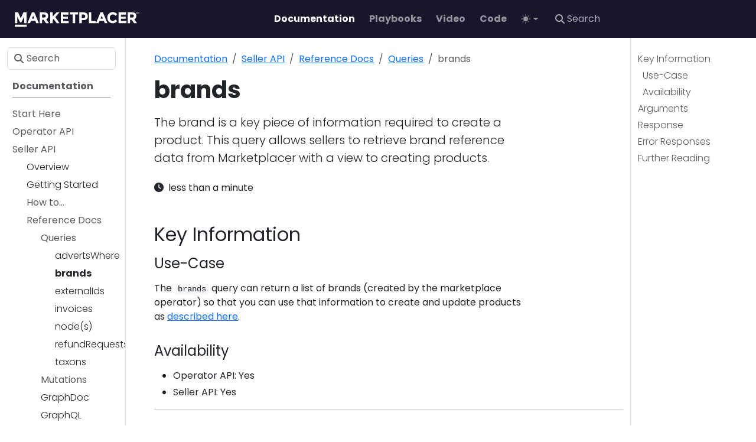

--- FILE ---
content_type: text/html
request_url: https://dev.marketplacer.com/docs/seller-api/reference/queries/brands/
body_size: 75862
content:
<!doctype html><html itemscope itemtype=http://schema.org/WebPage lang=en class=no-js><head><meta charset=utf-8><meta name=viewport content="width=device-width,initial-scale=1,shrink-to-fit=no"><meta name=robots content="index, follow"><link rel="shortcut icon" href=/favicons/favicon.ico><link rel=apple-touch-icon href=/favicons/apple-touch-icon-180x180.png sizes=180x180><link rel=icon type=image/png href=/favicons/favicon-16x16.png sizes=16x16><link rel=icon type=image/png href=/favicons/favicon-32x32.png sizes=32x32><link rel=icon type=image/png href=/favicons/android-36x36.png sizes=36x36><link rel=icon type=image/png href=/favicons/android-48x48.png sizes=48x48><link rel=icon type=image/png href=/favicons/android-72x72.png sizes=72x72><link rel=icon type=image/png href=/favicons/android-96x96.png sizes=96x96><link rel=icon type=image/png href=/favicons/android-144x144.png sizes=144x144><link rel=icon type=image/png href=/favicons/android-192x192.png sizes=192x192><title>brands | Marketplacer Developer Portal</title>
<meta name=description content="The brand is a key piece of information required to create a product. This query allows sellers to retrieve brand reference data from Marketplacer with a view to creating products.
"><meta property="og:url" content="/docs/seller-api/reference/queries/brands/"><meta property="og:site_name" content="Marketplacer Developer Portal"><meta property="og:title" content="brands"><meta property="og:description" content="The brand is a key piece of information required to create a product. This query allows sellers to retrieve brand reference data from Marketplacer with a view to creating products."><meta property="og:locale" content="en"><meta property="og:type" content="article"><meta property="article:section" content="docs"><meta property="article:published_time" content="2023-10-10T00:00:00+00:00"><meta property="article:modified_time" content="2024-10-02T10:26:26+10:00"><meta itemprop=name content="brands"><meta itemprop=description content="The brand is a key piece of information required to create a product. This query allows sellers to retrieve brand reference data from Marketplacer with a view to creating products."><meta itemprop=datePublished content="2023-10-10T00:00:00+00:00"><meta itemprop=dateModified content="2024-10-02T10:26:26+10:00"><meta itemprop=wordCount content="194"><meta name=twitter:card content="summary"><meta name=twitter:title content="brands"><meta name=twitter:description content="The brand is a key piece of information required to create a product. This query allows sellers to retrieve brand reference data from Marketplacer with a view to creating products."><link rel=preload href=/scss/main.min.609ad167fdf56a9593a973b4fc6d61c1326f9b438790e5a9d6779216141632b6.css as=style><link href=/scss/main.min.609ad167fdf56a9593a973b4fc6d61c1326f9b438790e5a9d6779216141632b6.css rel=stylesheet integrity><script src=https://code.jquery.com/jquery-3.7.1.min.js integrity="sha512-v2CJ7UaYy4JwqLDIrZUI/4hqeoQieOmAZNXBeQyjo21dadnwR+8ZaIJVT8EE2iyI61OV8e6M8PP2/4hpQINQ/g==" crossorigin=anonymous></script><script defer src=https://unpkg.com/lunr@2.3.9/lunr.min.js integrity=sha384-203J0SNzyqHby3iU6hzvzltrWi/M41wOP5Gu+BiJMz5nwKykbkUx8Kp7iti0Lpli crossorigin=anonymous></script><script async src="https://www.googletagmanager.com/gtag/js?id=G-0TDZZ6RTTQ"></script><script>var doNotTrack=!1;if(!doNotTrack){window.dataLayer=window.dataLayer||[];function gtag(){dataLayer.push(arguments)}gtag("js",new Date),gtag("config","G-0TDZZ6RTTQ")}</script></head><body class=td-page><header><nav class="td-navbar js-navbar-scroll" data-bs-theme=dark><div class="container-fluid flex-column flex-md-row"><a class=navbar-brand href=/><span class="navbar-brand__logo navbar-logo"><svg id="Layer_1" viewBox="0 0 434.9 60.2" style="enable-background:new 0 0 434.9 60.2"><defs/><style>.st0{fill:none}</style><rect x="-201.69" y="-246.86" class="st0" width="841.89" height="595.28"/><rect x="-201.69" y="-246.86" class="st0" width="841.89" height="595.28"/><rect x="-201.69" y="-246.86" class="st0" width="841.89" height="595.28"/><g><g><rect x="6.35" y="47.66" width="39.99" height="7.23" style="fill:#fff"/><polygon points="26.34,25.47 17.38,5.81 17.33,5.71 6.35,5.71 6.35,42.49 14.61,42.49 14.61,20.17 23.8,39.37 23.85,39.47 28.78,39.47 38.08,20.16 38.08,42.49 46.34,42.49 46.34,5.71 35.4,5.71" style="fill:#fff"/><path d="M64.22 27.12l4.19-9.93 4.14 9.93H64.22zM72.33 5.71h-7.89L48.98 42.49h8.8l3.3-7.87H75.7l3.25 7.75.05.11h8.8L72.38 5.82 72.33 5.71z" style="fill:#fff"/><path d="M109.7 22.17c-.94.87-2.76 1.31-5.4 1.31h-5.6V13.05h5.75c2.48.0 4.24.36 5.22 1.06.96.69 1.44 2 1.44 3.89C111.12 19.9 110.64 21.3 109.7 22.17m9.83-4.19c0-4.28-1.21-7.43-3.59-9.37-2.37-1.93-6.37-2.9-11.89-2.9H90.44v36.78h8.26V30.87h5.2l7.8 11.54.05.08h10.16l-9.04-13.12c4.42-1.76 6.66-5.59 6.66-11.39" style="fill:#fff"/><path d="M147.66 5.71l-13.13 14.67V5.71h-8.26v36.78h8.26V32.06l3.36-3.85 10.26 14.2.05.08h9.66l-.2-.29c-1.62-2.33-4.07-5.86-7.35-10.6-3.36-4.86-5.48-7.92-6.66-9.6l14.26-16.29H147.66z" style="fill:#fff"/><polygon points="170.52,27.75 186.39,27.75 186.39,20.45 170.52,20.45 170.52,13.31 188.16,13.31 188.16,5.71 162.26,5.71 162.26,42.49 188.72,42.49 188.72,34.94 170.52,34.94" style="fill:#fff"/><polygon points="192.47,13.11 202.5,13.11 202.5,42.49 210.76,42.49 210.76,13.11 220.8,13.11 220.8,5.71 192.47,5.71" style="fill:#fff"/><path d="M243.85 23.35c-.91 1.05-2.67 1.58-5.24 1.58h-5.14V13.05h4.33c2.55.0 4.45.44 5.65 1.29 1.18.85 1.77 2.31 1.77 4.33C245.23 20.73 244.77 22.3 243.85 23.35M249.9 9.01c-2.5-2.19-6.54-3.3-12-3.3h-12.7v36.78h8.26V32.33H238c5.25.0 9.22-1.06 11.8-3.17 2.58-2.11 3.89-5.48 3.89-10.02C253.69 14.62 252.42 11.2 249.9 9.01" style="fill:#fff"/><polygon points="265.75,5.71 257.5,5.71 257.5,42.49 280.86,42.49 280.86,34.88 265.75,34.88" style="fill:#fff"/><path d="M296.82 27.12l4.19-9.93 4.14 9.93H296.82zM304.93 5.71h-7.89l-15.46 36.78h8.8l3.3-7.87h14.62l3.25 7.75.05.11h8.8L304.97 5.82 304.93 5.71z" style="fill:#fff"/><path d="M338.67 4.88c-5.23.0-9.71 1.84-13.33 5.47s-5.45 8.22-5.45 13.65 1.8 9.99 5.35 13.55c3.55 3.56 8.13 5.36 13.61 5.36s10.31-2.37 14.35-7.04l.11-.13-5.32-5.64-.12.16c-2.42 3.1-5.58 4.67-9.39 4.67-2.78.0-5.17-1.02-7.12-3.02-1.95-2-2.94-4.7-2.94-8.03.0-3.32 1.04-5.99 3.11-7.94 2.07-1.96 4.59-2.95 7.51-2.95 3.64.0 6.73 1.59 9.19 4.73l.13.17L353.4 12l.1-.12-.1-.12C349.46 7.19 344.5 4.88 338.67 4.88" style="fill:#fff"/><polygon points="366.37,27.75 382.23,27.75 382.23,20.45 366.37,20.45 366.37,13.31 384.01,13.31 384.01,5.71 358.11,5.71 358.11,42.49 384.56,42.49 384.56,34.94 366.37,34.94" style="fill:#fff"/><path d="M408.5 22.17c-.94.87-2.76 1.31-5.41 1.31h-5.6V13.05h5.76c2.48.0 4.24.36 5.22 1.06.96.69 1.45 2 1.45 3.89C409.91 19.9 409.43 21.3 408.5 22.17M418.32 17.98c0-4.27-1.21-7.43-3.59-9.37-2.37-1.93-6.37-2.9-11.9-2.9h-13.61v36.78h8.26V30.87h5.21l7.8 11.54.05.08h10.17l-9.04-13.12C416.09 27.61 418.32 23.78 418.32 17.98" style="fill:#fff"/><polygon points="426.5,5.71 425.14,9.32 423.76,5.71 422.58,5.71 422.58,10.46 423.34,10.46 423.34,6.49 423.37,6.49 424.88,10.46 425.37,10.46 426.88,6.49 426.91,6.49 426.91,10.46 427.67,10.46 427.67,5.71" style="fill:#fff"/><polygon points="417.98,6.34 419.43,6.34 419.43,10.46 420.19,10.46 420.19,6.34 421.64,6.34 421.64,5.71 417.98,5.71" style="fill:#fff"/></g></g><rect x="274.3" y="-246.86" class="st0" width="841.89" height="595.28"/><rect x="274.3" y="-246.86" class="st0" width="841.89" height="595.28"/><rect x="274.3" y="-246.86" class="st0" width="841.89" height="595.28"/></svg></span><span class=navbar-brand__name>Marketplacer Developer Portal</span></a><div class="td-navbar-nav-scroll ms-md-auto" id=main_navbar><ul class=navbar-nav><li class=nav-item><a class="nav-link active" href=/docs/><span>Documentation</span></a></li><li class=nav-item><a class=nav-link href=/playbooks/><span>Playbooks</span></a></li><li class=nav-item><a class=nav-link href=/video/><span>Video</span></a></li><li class=nav-item><a class=nav-link href=/code/><span>Code</span></a></li><li class="td-light-dark-menu nav-item dropdown"><svg class="d-none"><symbol id="check2" viewBox="0 0 16 16"><path d="M13.854 3.646a.5.5.0 010 .708l-7 7a.5.5.0 01-.708.0l-3.5-3.5a.5.5.0 11.708-.708L6.5 10.293l6.646-6.647a.5.5.0 01.708.0z"/></symbol><symbol id="circle-half" viewBox="0 0 16 16"><path d="M8 15A7 7 0 108 1v14zm0 1A8 8 0 118 0a8 8 0 010 16z"/></symbol><symbol id="moon-stars-fill" viewBox="0 0 16 16"><path d="M6 .278a.768.768.0 01.08.858 7.208 7.208.0 00-.878 3.46c0 4.021 3.278 7.277 7.318 7.277.527.0 1.04-.055 1.533-.16a.787.787.0 01.81.316.733.733.0 01-.031.893A8.349 8.349.0 018.344 16C3.734 16 0 12.286.0 7.71.0 4.266 2.114 1.312 5.124.06A.752.752.0 016 .278z"/><path d="M10.794 3.148a.217.217.0 01.412.0l.387 1.162c.173.518.579.924 1.097 1.097l1.162.387a.217.217.0 010 .412l-1.162.387A1.734 1.734.0 0011.593 7.69l-.387 1.162a.217.217.0 01-.412.0l-.387-1.162A1.734 1.734.0 009.31 6.593l-1.162-.387a.217.217.0 010-.412l1.162-.387a1.734 1.734.0 001.097-1.097l.387-1.162zM13.863.099a.145.145.0 01.274.0l.258.774c.115.346.386.617.732.732l.774.258a.145.145.0 010 .274l-.774.258a1.156 1.156.0 00-.732.732l-.258.774a.145.145.0 01-.274.0l-.258-.774a1.156 1.156.0 00-.732-.732l-.774-.258a.145.145.0 010-.274l.774-.258c.346-.115.617-.386.732-.732L13.863.1z"/></symbol><symbol id="sun-fill" viewBox="0 0 16 16"><path d="M8 12a4 4 0 100-8 4 4 0 000 8zM8 0a.5.5.0 01.5.5v2a.5.5.0 01-1 0v-2A.5.5.0 018 0zm0 13a.5.5.0 01.5.5v2a.5.5.0 01-1 0v-2A.5.5.0 018 13zm8-5a.5.5.0 01-.5.5h-2a.5.5.0 010-1h2a.5.5.0 01.5.5zM3 8a.5.5.0 01-.5.5h-2a.5.5.0 010-1h2A.5.5.0 013 8zm10.657-5.657a.5.5.0 010 .707l-1.414 1.415a.5.5.0 11-.707-.708l1.414-1.414a.5.5.0 01.707.0zm-9.193 9.193a.5.5.0 010 .707L3.05 13.657a.5.5.0 01-.707-.707l1.414-1.414a.5.5.0 01.707.0zm9.193 2.121a.5.5.0 01-.707.0l-1.414-1.414a.5.5.0 01.707-.707l1.414 1.414a.5.5.0 010 .707zM4.464 4.465a.5.5.0 01-.707.0L2.343 3.05a.5.5.0 11.707-.707l1.414 1.414a.5.5.0 010 .708z"/></symbol></svg>
<button class="btn btn-link nav-link dropdown-toggle d-flex align-items-center" id=bd-theme type=button aria-expanded=false data-bs-toggle=dropdown data-bs-display=static aria-label="Toggle theme (auto)"><svg class="bi my-1 theme-icon-active"><use href="#circle-half"/></svg></button><ul class="dropdown-menu dropdown-menu-end" aria-labelledby=bd-theme-text><li><button type=button class="dropdown-item d-flex align-items-center" data-bs-theme-value=light aria-pressed=false>
<svg class="bi me-2 opacity-50"><use href="#sun-fill"/></svg>
Light<svg class="bi ms-auto d-none"><use href="#check2"/></svg></button></li><li><button type=button class="dropdown-item d-flex align-items-center" data-bs-theme-value=dark aria-pressed=false>
<svg class="bi me-2 opacity-50"><use href="#moon-stars-fill"/></svg>
Dark<svg class="bi ms-auto d-none"><use href="#check2"/></svg></button></li><li><button type=button class="dropdown-item d-flex align-items-center active" data-bs-theme-value=auto aria-pressed=true>
<svg class="bi me-2 opacity-50"><use href="#circle-half"/></svg>
Auto<svg class="bi ms-auto d-none"><use href="#check2"/></svg></button></li></ul></li></ul></div><div class="d-none d-lg-block"><div class="td-search td-search--offline"><div class=td-search__icon></div><input type=search class="td-search__input form-control" placeholder=Search aria-label=Search autocomplete=off data-offline-search-index-json-src=/offline-search-index.c8ca7df06a4c57a839e2cc8c1ed4d195.json data-offline-search-base-href=/ data-offline-search-max-results=10></div></div></div></nav></header><div class="container-fluid td-outer"><div class=td-main><div class="row flex-xl-nowrap"><aside class="col-12 col-md-3 col-xl-2 td-sidebar d-print-none"><div id=td-sidebar-menu class=td-sidebar__inner><form class="td-sidebar__search d-flex align-items-center"><div class="td-search td-search--offline"><div class=td-search__icon></div><input type=search class="td-search__input form-control" placeholder=Search aria-label=Search autocomplete=off data-offline-search-index-json-src=/offline-search-index.c8ca7df06a4c57a839e2cc8c1ed4d195.json data-offline-search-base-href=/ data-offline-search-max-results=10></div><button class="btn btn-link td-sidebar__toggle d-md-none p-0 ms-3 fas fa-bars" type=button data-bs-toggle=collapse data-bs-target=#td-section-nav aria-controls=td-section-nav aria-expanded=false aria-label="Toggle section navigation"></button></form><nav class="td-sidebar-nav collapse" id=td-section-nav><ul class="td-sidebar-nav__section pe-md-3 ul-0"><li class="td-sidebar-nav__section-title td-sidebar-nav__section with-child active-path" id=m-docs-li><a href=/docs/ class="align-left ps-0 td-sidebar-link td-sidebar-link__section tree-root" id=m-docs><span>Documentation</span></a><ul class=ul-1><li class="td-sidebar-nav__section-title td-sidebar-nav__section without-child" id=m-docsstart-here-li><a href=/docs/start-here/ class="align-left ps-0 td-sidebar-link td-sidebar-link__section" id=m-docsstart-here><span>Start Here</span></a></li><li class="td-sidebar-nav__section-title td-sidebar-nav__section with-child" id=m-docsoperator-api-li><a href=/docs/operator-api/ class="align-left ps-0 td-sidebar-link td-sidebar-link__section" id=m-docsoperator-api><span>Operator API</span></a><ul class="ul-2 foldable"><li class="td-sidebar-nav__section-title td-sidebar-nav__section without-child collapse" id=m-docsoperator-apioverview-li><a href=/docs/operator-api/overview/ class="align-left ps-0 td-sidebar-link td-sidebar-link__page" id=m-docsoperator-apioverview><span>Overview</span></a></li><li class="td-sidebar-nav__section-title td-sidebar-nav__section without-child collapse" id=m-docsoperator-apigettingstarted-li><a href=/docs/operator-api/gettingstarted/ title="Getting Started with the Operator API" class="align-left ps-0 td-sidebar-link td-sidebar-link__page" id=m-docsoperator-apigettingstarted><span>Getting Started</span></a></li><li class="td-sidebar-nav__section-title td-sidebar-nav__section with-child collapse" id=m-docsoperator-apiexamples-li><a href=/docs/operator-api/examples/ class="align-left ps-0 td-sidebar-link td-sidebar-link__section" id=m-docsoperator-apiexamples><span>How to...</span></a><ul class="ul-3 foldable"><li class="td-sidebar-nav__section-title td-sidebar-nav__section without-child collapse" id=m-docsoperator-apiexampleshowto_starthere-li><a href=/docs/operator-api/examples/howto_starthere/ class="align-left ps-0 td-sidebar-link td-sidebar-link__page" id=m-docsoperator-apiexampleshowto_starthere><span>Start Here</span></a></li><li class="td-sidebar-nav__section-title td-sidebar-nav__section with-child collapse" id=m-docsoperator-apiexamplesproduct-li><a href=/docs/operator-api/examples/product/ class="align-left ps-0 td-sidebar-link td-sidebar-link__section" id=m-docsoperator-apiexamplesproduct><span>Products</span></a><ul class="ul-4 foldable"><li class="td-sidebar-nav__section-title td-sidebar-nav__section without-child collapse" id=m-docsoperator-apiexamplesproducthowto_queryadverts-li><a href=/docs/operator-api/examples/product/howto_queryadverts/ title="How to query products" class="align-left ps-0 td-sidebar-link td-sidebar-link__page" id=m-docsoperator-apiexamplesproducthowto_queryadverts><span>Querying products</span></a></li><li class="td-sidebar-nav__section-title td-sidebar-nav__section without-child collapse" id=m-docsoperator-apiexamplesproducthowto_advertvett-li><a href=/docs/operator-api/examples/product/howto_advertvett/ title="How to work with Advert Vetting" class="align-left ps-0 td-sidebar-link td-sidebar-link__page" id=m-docsoperator-apiexamplesproducthowto_advertvett><span>Vetting Adverts</span></a></li><li class="td-sidebar-nav__section-title td-sidebar-nav__section without-child collapse" id=m-docsoperator-apiexamplesproducthowto_catalogrules-li><a href=/docs/operator-api/examples/product/howto_catalogrules/ title="How to work with Catalog Rules" class="align-left ps-0 td-sidebar-link td-sidebar-link__page" id=m-docsoperator-apiexamplesproducthowto_catalogrules><span>Catalog Rules</span></a></li><li class="td-sidebar-nav__section-title td-sidebar-nav__section without-child collapse" id=m-docsoperator-apiexamplesproducthowto_addproducts_latest-li><a href=/docs/operator-api/examples/product/howto_addproducts_latest/ title="How to manage products using GQL" class="align-left ps-0 td-sidebar-link td-sidebar-link__page" id=m-docsoperator-apiexamplesproducthowto_addproducts_latest><span>Manage Products</span></a></li><li class="td-sidebar-nav__section-title td-sidebar-nav__section without-child collapse" id=m-docsoperator-apiexamplesproducthowto_updateproducts-li><a href=/docs/operator-api/examples/product/howto_updateproducts/ title="Updating Adverts (Products)" class="align-left ps-0 td-sidebar-link td-sidebar-link__page" id=m-docsoperator-apiexamplesproducthowto_updateproducts><span>Updating Products</span></a></li><li class="td-sidebar-nav__section-title td-sidebar-nav__section without-child collapse" id=m-docsoperator-apiexamplesproducthowto_partial_update_option_values-li><a href=/docs/operator-api/examples/product/howto_partial_update_option_values/ title="How to update option values" class="align-left ps-0 td-sidebar-link td-sidebar-link__page" id=m-docsoperator-apiexamplesproducthowto_partial_update_option_values><span>Update Option Values</span></a></li><li class="td-sidebar-nav__section-title td-sidebar-nav__section without-child collapse" id=m-docsoperator-apiexamplesproducthowto_validate_products-li><a href=/docs/operator-api/examples/product/howto_validate_products/ title="Validating Adverts (Products)" class="align-left ps-0 td-sidebar-link td-sidebar-link__page" id=m-docsoperator-apiexamplesproducthowto_validate_products><span>Validating Products</span></a></li><li class="td-sidebar-nav__section-title td-sidebar-nav__section without-child collapse" id=m-docsoperator-apiexamplesproducthowto_golden_record-li><a href=/docs/operator-api/examples/product/howto_golden_record/ title="How to use Golden Products" class="align-left ps-0 td-sidebar-link td-sidebar-link__page" id=m-docsoperator-apiexamplesproducthowto_golden_record><span>Golden Products</span></a></li><li class="td-sidebar-nav__section-title td-sidebar-nav__section without-child collapse" id=m-docsoperator-apiexamplesproducthowto_product_images-li><a href=/docs/operator-api/examples/product/howto_product_images/ title="How to work with Product Images" class="align-left ps-0 td-sidebar-link td-sidebar-link__page" id=m-docsoperator-apiexamplesproducthowto_product_images><span>Product Images</span></a></li><li class="td-sidebar-nav__section-title td-sidebar-nav__section without-child collapse" id=m-docsoperator-apiexamplesproducthowto_advertupsert-li><a href=/docs/operator-api/examples/product/howto_advertupsert/ title="How to Update Products using GQL - Legacy" class="align-left ps-0 td-sidebar-link td-sidebar-link__page" id=m-docsoperator-apiexamplesproducthowto_advertupsert><span>Update Products - Legacy</span></a></li></ul></li><li class="td-sidebar-nav__section-title td-sidebar-nav__section with-child collapse" id=m-docsoperator-apiexamplesorders-li><a href=/docs/operator-api/examples/orders/ class="align-left ps-0 td-sidebar-link td-sidebar-link__section" id=m-docsoperator-apiexamplesorders><span>Orders</span></a><ul class="ul-4 foldable"><li class="td-sidebar-nav__section-title td-sidebar-nav__section without-child collapse" id=m-docsoperator-apiexamplesordershowto_order-li><a href=/docs/operator-api/examples/orders/howto_order/ class="align-left ps-0 td-sidebar-link td-sidebar-link__page" id=m-docsoperator-apiexamplesordershowto_order><span>Creating Orders</span></a></li><li class="td-sidebar-nav__section-title td-sidebar-nav__section without-child collapse" id=m-docsoperator-apiexamplesordershowto_invoicestatusflags-li><a href=/docs/operator-api/examples/orders/howto_invoicestatusflags/ title="How to use Invoice Status Flags" class="align-left ps-0 td-sidebar-link td-sidebar-link__page" id=m-docsoperator-apiexamplesordershowto_invoicestatusflags><span>Invoice Status Flags</span></a></li><li class="td-sidebar-nav__section-title td-sidebar-nav__section without-child collapse" id=m-docsoperator-apiexamplesordershowto_annotate-li><a href=/docs/operator-api/examples/orders/howto_annotate/ title="How to Annotate an Invoice" class="align-left ps-0 td-sidebar-link td-sidebar-link__page" id=m-docsoperator-apiexamplesordershowto_annotate><span>Annotate an Invoice</span></a></li><li class="td-sidebar-nav__section-title td-sidebar-nav__section without-child collapse" id=m-docsoperator-apiexamplesordershowto_purgeorders-li><a href=/docs/operator-api/examples/orders/howto_purgeorders/ class="align-left ps-0 td-sidebar-link td-sidebar-link__page" id=m-docsoperator-apiexamplesordershowto_purgeorders><span>Purge Order Data</span></a></li><li class="td-sidebar-nav__section-title td-sidebar-nav__section without-child collapse" id=m-docsoperator-apiexamplesordershowto_promotions-li><a href=/docs/operator-api/examples/orders/howto_promotions/ class="align-left ps-0 td-sidebar-link td-sidebar-link__page" id=m-docsoperator-apiexamplesordershowto_promotions><span>Promotions</span></a></li><li class="td-sidebar-nav__section-title td-sidebar-nav__section without-child collapse" id=m-docsoperator-apiexamplesordershowto_multistoreorder-li><a href=/docs/operator-api/examples/orders/howto_multistoreorder/ title="How to create multi-store orders" class="align-left ps-0 td-sidebar-link td-sidebar-link__page" id=m-docsoperator-apiexamplesordershowto_multistoreorder><span>Multi-Store Orders</span></a></li><li class="td-sidebar-nav__section-title td-sidebar-nav__section without-child collapse" id=m-docsoperator-apiexamplesordershowto_wholesale_order-li><a href=/docs/operator-api/examples/orders/howto_wholesale_order/ class="align-left ps-0 td-sidebar-link td-sidebar-link__page" id=m-docsoperator-apiexamplesordershowto_wholesale_order><span>Wholesale orders</span></a></li></ul></li><li class="td-sidebar-nav__section-title td-sidebar-nav__section with-child collapse" id=m-docsoperator-apiexamplesrefunds-li><a href=/docs/operator-api/examples/refunds/ class="align-left ps-0 td-sidebar-link td-sidebar-link__section" id=m-docsoperator-apiexamplesrefunds><span>Refunds</span></a><ul class="ul-4 foldable"><li class="td-sidebar-nav__section-title td-sidebar-nav__section without-child collapse" id=m-docsoperator-apiexamplesrefundshowto_advancedrefund-li><a href=/docs/operator-api/examples/refunds/howto_advancedrefund/ title="How to use the refunds flow" class="align-left ps-0 td-sidebar-link td-sidebar-link__page" id=m-docsoperator-apiexamplesrefundshowto_advancedrefund><span>Refunds Flow</span></a></li><li class="td-sidebar-nav__section-title td-sidebar-nav__section without-child collapse" id=m-docsoperator-apiexamplesrefundshowto_additional_charges-li><a href=/docs/operator-api/examples/refunds/howto_additional_charges/ class="align-left ps-0 td-sidebar-link td-sidebar-link__page" id=m-docsoperator-apiexamplesrefundshowto_additional_charges><span>Additional Charges</span></a></li></ul></li><li class="td-sidebar-nav__section-title td-sidebar-nav__section with-child collapse" id=m-docsoperator-apiexamplesshipping-li><a href=/docs/operator-api/examples/shipping/ class="align-left ps-0 td-sidebar-link td-sidebar-link__section" id=m-docsoperator-apiexamplesshipping><span>Shipments</span></a><ul class="ul-4 foldable"><li class="td-sidebar-nav__section-title td-sidebar-nav__section without-child collapse" id=m-docsoperator-apiexamplesshippinghowto_shippingrules-li><a href=/docs/operator-api/examples/shipping/howto_shippingrules/ title="How to use Shipping Rules" class="align-left ps-0 td-sidebar-link td-sidebar-link__page" id=m-docsoperator-apiexamplesshippinghowto_shippingrules><span>Shipping Rules</span></a></li></ul></li><li class="td-sidebar-nav__section-title td-sidebar-nav__section with-child collapse" id=m-docsoperator-apiexamplessellers-li><a href=/docs/operator-api/examples/sellers/ class="align-left ps-0 td-sidebar-link td-sidebar-link__section" id=m-docsoperator-apiexamplessellers><span>Sellers</span></a><ul class="ul-4 foldable"><li class="td-sidebar-nav__section-title td-sidebar-nav__section without-child collapse" id=m-docsoperator-apiexamplessellershowto_manage_seller-li><a href=/docs/operator-api/examples/sellers/howto_manage_seller/ title="How to manage sellers" class="align-left ps-0 td-sidebar-link td-sidebar-link__page" id=m-docsoperator-apiexamplessellershowto_manage_seller><span>Manage Sellers</span></a></li><li class="td-sidebar-nav__section-title td-sidebar-nav__section without-child collapse" id=m-docsoperator-apiexamplessellershowto_sellersearch-li><a href=/docs/operator-api/examples/sellers/howto_sellersearch/ title="How to search for sellers" class="align-left ps-0 td-sidebar-link td-sidebar-link__page" id=m-docsoperator-apiexamplessellershowto_sellersearch><span>Seller Search</span></a></li><li class="td-sidebar-nav__section-title td-sidebar-nav__section without-child collapse" id=m-docsoperator-apiexamplessellershowto_remittance_advice-li><a href=/docs/operator-api/examples/sellers/howto_remittance_advice/ class="align-left ps-0 td-sidebar-link td-sidebar-link__page" id=m-docsoperator-apiexamplessellershowto_remittance_advice><span>Remittance Advice</span></a></li><li class="td-sidebar-nav__section-title td-sidebar-nav__section without-child collapse" id=m-docsoperator-apiexamplessellershowto_commission_packages-li><a href=/docs/operator-api/examples/sellers/howto_commission_packages/ class="align-left ps-0 td-sidebar-link td-sidebar-link__page" id=m-docsoperator-apiexamplessellershowto_commission_packages><span>Commission Packages</span></a></li><li class="td-sidebar-nav__section-title td-sidebar-nav__section without-child collapse" id=m-docsoperator-apiexamplessellershowto_chat_with_sellers-li><a href=/docs/operator-api/examples/sellers/howto_chat_with_sellers/ class="align-left ps-0 td-sidebar-link td-sidebar-link__page" id=m-docsoperator-apiexamplessellershowto_chat_with_sellers><span>Chat with Sellers</span></a></li></ul></li><li class="td-sidebar-nav__section-title td-sidebar-nav__section with-child collapse" id=m-docsoperator-apiexamplestaxonomy-li><a href=/docs/operator-api/examples/taxonomy/ class="align-left ps-0 td-sidebar-link td-sidebar-link__section" id=m-docsoperator-apiexamplestaxonomy><span>Taxonomy</span></a><ul class="ul-4 foldable"><li class="td-sidebar-nav__section-title td-sidebar-nav__section without-child collapse" id=m-docsoperator-apiexamplestaxonomyhowto_create_a_taxonomy-li><a href=/docs/operator-api/examples/taxonomy/howto_create_a_taxonomy/ class="align-left ps-0 td-sidebar-link td-sidebar-link__page" id=m-docsoperator-apiexamplestaxonomyhowto_create_a_taxonomy><span>Create a taxonomy</span></a></li></ul></li><li class="td-sidebar-nav__section-title td-sidebar-nav__section with-child collapse" id=m-docsoperator-apiexamplesutility-li><a href=/docs/operator-api/examples/utility/ class="align-left ps-0 td-sidebar-link td-sidebar-link__section" id=m-docsoperator-apiexamplesutility><span>Utility</span></a><ul class="ul-4 foldable"><li class="td-sidebar-nav__section-title td-sidebar-nav__section without-child collapse" id=m-docsoperator-apiexamplesutilityhowto_paginate-li><a href=/docs/operator-api/examples/utility/howto_paginate/ class="align-left ps-0 td-sidebar-link td-sidebar-link__page" id=m-docsoperator-apiexamplesutilityhowto_paginate><span>Pagination</span></a></li><li class="td-sidebar-nav__section-title td-sidebar-nav__section without-child collapse" id=m-docsoperator-apiexamplesutilityhowto_query-li><a href=/docs/operator-api/examples/utility/howto_query/ title="How to query using nodes" class="align-left ps-0 td-sidebar-link td-sidebar-link__page" id=m-docsoperator-apiexamplesutilityhowto_query><span>Query using nodes</span></a></li><li class="td-sidebar-nav__section-title td-sidebar-nav__section without-child collapse" id=m-docsoperator-apiexamplesutilityhowto_ids-li><a href=/docs/operator-api/examples/utility/howto_ids/ class="align-left ps-0 td-sidebar-link td-sidebar-link__page" id=m-docsoperator-apiexamplesutilityhowto_ids><span>ID Types</span></a></li><li class="td-sidebar-nav__section-title td-sidebar-nav__section without-child collapse" id=m-docsoperator-apiexamplesutilityhowto_add_externalids-li><a href=/docs/operator-api/examples/utility/howto_add_externalids/ class="align-left ps-0 td-sidebar-link td-sidebar-link__page" id=m-docsoperator-apiexamplesutilityhowto_add_externalids><span>How to add ExternalIDs</span></a></li><li class="td-sidebar-nav__section-title td-sidebar-nav__section without-child collapse" id=m-docsoperator-apiexamplesutilityhowto_customfields-li><a href=/docs/operator-api/examples/utility/howto_customfields/ title="How to use Custom Fields" class="align-left ps-0 td-sidebar-link td-sidebar-link__page" id=m-docsoperator-apiexamplesutilityhowto_customfields><span>Custom Fields</span></a></li><li class="td-sidebar-nav__section-title td-sidebar-nav__section without-child collapse" id=m-docsoperator-apiexamplesutilityhowto_metadata-li><a href=/docs/operator-api/examples/utility/howto_metadata/ title="How to add metadata" class="align-left ps-0 td-sidebar-link td-sidebar-link__page" id=m-docsoperator-apiexamplesutilityhowto_metadata><span>Metadata</span></a></li><li class="td-sidebar-nav__section-title td-sidebar-nav__section without-child collapse" id=m-docsoperator-apiexamplesutilityhowto_hmac-li><a href=/docs/operator-api/examples/utility/howto_hmac/ title="How to use HMAC with Mutations" class="align-left ps-0 td-sidebar-link td-sidebar-link__page" id=m-docsoperator-apiexamplesutilityhowto_hmac><span>HMAC with Mutations</span></a></li><li class="td-sidebar-nav__section-title td-sidebar-nav__section without-child collapse" id=m-docsoperator-apiexamplesutilityhowto_introspect-li><a href=/docs/operator-api/examples/utility/howto_introspect/ title="How to use Introspection" class="align-left ps-0 td-sidebar-link td-sidebar-link__page" id=m-docsoperator-apiexamplesutilityhowto_introspect><span>Introspection</span></a></li><li class="td-sidebar-nav__section-title td-sidebar-nav__section without-child collapse" id=m-docsoperator-apiexamplesutilityhowto_contextual_history-li><a href=/docs/operator-api/examples/utility/howto_contextual_history/ class="align-left ps-0 td-sidebar-link td-sidebar-link__page" id=m-docsoperator-apiexamplesutilityhowto_contextual_history><span>Contextual History</span></a></li><li class="td-sidebar-nav__section-title td-sidebar-nav__section without-child collapse" id=m-docsoperator-apiexamplesutilityhowto_managewebhooks-li><a href=/docs/operator-api/examples/utility/howto_managewebhooks/ class="align-left ps-0 td-sidebar-link td-sidebar-link__page" id=m-docsoperator-apiexamplesutilityhowto_managewebhooks><span>Manage Webhooks</span></a></li></ul></li></ul></li><li class="td-sidebar-nav__section-title td-sidebar-nav__section with-child collapse" id=m-docsoperator-apireference-li><a href=/docs/operator-api/reference/ class="align-left ps-0 td-sidebar-link td-sidebar-link__section" id=m-docsoperator-apireference><span>Reference Docs</span></a><ul class="ul-3 foldable"><li class="td-sidebar-nav__section-title td-sidebar-nav__section with-child collapse" id=m-docsoperator-apireferencequeries-li><a href=/docs/operator-api/reference/queries/ title="Most Used Queries" class="align-left ps-0 td-sidebar-link td-sidebar-link__section" id=m-docsoperator-apireferencequeries><span>Queries</span></a><ul class="ul-4 foldable"><li class="td-sidebar-nav__section-title td-sidebar-nav__section without-child collapse" id=m-docsoperator-apireferencequeriesadvertswhere-li><a href=/docs/operator-api/reference/queries/advertswhere/ class="align-left ps-0 td-sidebar-link td-sidebar-link__page" id=m-docsoperator-apireferencequeriesadvertswhere><span>advertsWhere</span></a></li><li class="td-sidebar-nav__section-title td-sidebar-nav__section without-child collapse" id=m-docsoperator-apireferencequeriesalladverts-li><a href=/docs/operator-api/reference/queries/alladverts/ class="align-left ps-0 td-sidebar-link td-sidebar-link__page" id=m-docsoperator-apireferencequeriesalladverts><span>allAdverts</span></a></li><li class="td-sidebar-nav__section-title td-sidebar-nav__section without-child collapse" id=m-docsoperator-apireferencequeriesallsellers-li><a href=/docs/operator-api/reference/queries/allsellers/ class="align-left ps-0 td-sidebar-link td-sidebar-link__page" id=m-docsoperator-apireferencequeriesallsellers><span>allSellers</span></a></li><li class="td-sidebar-nav__section-title td-sidebar-nav__section without-child collapse" id=m-docsoperator-apireferencequeriesexternalids-li><a href=/docs/operator-api/reference/queries/externalids/ class="align-left ps-0 td-sidebar-link td-sidebar-link__page" id=m-docsoperator-apireferencequeriesexternalids><span>externalIds</span></a></li><li class="td-sidebar-nav__section-title td-sidebar-nav__section without-child collapse" id=m-docsoperator-apireferencequeriesinvoices-li><a href=/docs/operator-api/reference/queries/invoices/ class="align-left ps-0 td-sidebar-link td-sidebar-link__page" id=m-docsoperator-apireferencequeriesinvoices><span>invoices</span></a></li><li class="td-sidebar-nav__section-title td-sidebar-nav__section without-child collapse" id=m-docsoperator-apireferencequeriesnode-li><a href=/docs/operator-api/reference/queries/node/ class="align-left ps-0 td-sidebar-link td-sidebar-link__page" id=m-docsoperator-apireferencequeriesnode><span>node(s)</span></a></li><li class="td-sidebar-nav__section-title td-sidebar-nav__section without-child collapse" id=m-docsoperator-apireferencequeriesrefundrequests-li><a href=/docs/operator-api/reference/queries/refundrequests/ class="align-left ps-0 td-sidebar-link td-sidebar-link__page" id=m-docsoperator-apireferencequeriesrefundrequests><span>refundRequests</span></a></li><li class="td-sidebar-nav__section-title td-sidebar-nav__section without-child collapse" id=m-docsoperator-apireferencequeriesshippingoptions-li><a href=/docs/operator-api/reference/queries/shippingoptions/ class="align-left ps-0 td-sidebar-link td-sidebar-link__page" id=m-docsoperator-apireferencequeriesshippingoptions><span>shippingOptions</span></a></li><li class="td-sidebar-nav__section-title td-sidebar-nav__section without-child collapse" id=m-docsoperator-apireferencequeriesprototypes-li><a href=/docs/operator-api/reference/queries/prototypes/ class="align-left ps-0 td-sidebar-link td-sidebar-link__page" id=m-docsoperator-apireferencequeriesprototypes><span>prototypes</span></a></li><li class="td-sidebar-nav__section-title td-sidebar-nav__section without-child collapse" id=m-docsoperator-apireferencequeriestaxons-li><a href=/docs/operator-api/reference/queries/taxons/ class="align-left ps-0 td-sidebar-link td-sidebar-link__page" id=m-docsoperator-apireferencequeriestaxons><span>taxons</span></a></li><li class="td-sidebar-nav__section-title td-sidebar-nav__section without-child collapse" id=m-docsoperator-apireferencequeriesupdatedorders-li><a href=/docs/operator-api/reference/queries/updatedorders/ class="align-left ps-0 td-sidebar-link td-sidebar-link__page" id=m-docsoperator-apireferencequeriesupdatedorders><span>updatedOrders</span></a></li></ul></li><li class="td-sidebar-nav__section-title td-sidebar-nav__section with-child collapse" id=m-docsoperator-apireferencemutations-li><a href=/docs/operator-api/reference/mutations/ title="Most Used Mutations" class="align-left ps-0 td-sidebar-link td-sidebar-link__section" id=m-docsoperator-apireferencemutations><span>Mutations</span></a><ul class="ul-4 foldable"><li class="td-sidebar-nav__section-title td-sidebar-nav__section without-child collapse" id=m-docsoperator-apireferencemutationsadvertupsert-li><a href=/docs/operator-api/reference/mutations/advertupsert/ class="align-left ps-0 td-sidebar-link td-sidebar-link__page" id=m-docsoperator-apireferencemutationsadvertupsert><span>advertUpsert</span></a></li><li class="td-sidebar-nav__section-title td-sidebar-nav__section without-child collapse" id=m-docsoperator-apireferencemutationsexternalidupsert-li><a href=/docs/operator-api/reference/mutations/externalidupsert/ class="align-left ps-0 td-sidebar-link td-sidebar-link__page" id=m-docsoperator-apireferencemutationsexternalidupsert><span>externalIdUpsert</span></a></li><li class="td-sidebar-nav__section-title td-sidebar-nav__section without-child collapse" id=m-docsoperator-apireferencemutationsmetadataupsert-li><a href=/docs/operator-api/reference/mutations/metadataupsert/ class="align-left ps-0 td-sidebar-link td-sidebar-link__page" id=m-docsoperator-apireferencemutationsmetadataupsert><span>metadataUpsert</span></a></li><li class="td-sidebar-nav__section-title td-sidebar-nav__section without-child collapse" id=m-docsoperator-apireferencemutationsordercreate-li><a href=/docs/operator-api/reference/mutations/ordercreate/ class="align-left ps-0 td-sidebar-link td-sidebar-link__page" id=m-docsoperator-apireferencemutationsordercreate><span>orderCreate</span></a></li><li class="td-sidebar-nav__section-title td-sidebar-nav__section without-child collapse" id=m-docsoperator-apireferencemutationsrefundrequestcreate-li><a href=/docs/operator-api/reference/mutations/refundrequestcreate/ class="align-left ps-0 td-sidebar-link td-sidebar-link__page" id=m-docsoperator-apireferencemutationsrefundrequestcreate><span>refundRequestCreate</span></a></li><li class="td-sidebar-nav__section-title td-sidebar-nav__section without-child collapse" id=m-docsoperator-apireferencemutationsrefundrequestreturn-li><a href=/docs/operator-api/reference/mutations/refundrequestreturn/ class="align-left ps-0 td-sidebar-link td-sidebar-link__page" id=m-docsoperator-apireferencemutationsrefundrequestreturn><span>refundRequestReturn</span></a></li><li class="td-sidebar-nav__section-title td-sidebar-nav__section without-child collapse" id=m-docsoperator-apireferencemutationsrefundrequestrefund-li><a href=/docs/operator-api/reference/mutations/refundrequestrefund/ class="align-left ps-0 td-sidebar-link td-sidebar-link__page" id=m-docsoperator-apireferencemutationsrefundrequestrefund><span>refundRequestRefund</span></a></li></ul></li><li class="td-sidebar-nav__section-title td-sidebar-nav__section without-child collapse" id=m-docsoperator-apireferencegraphdoc-li><a href=/graph-doc/ target=_blank rel=noopener class="align-left ps-0 td-sidebar-link td-sidebar-link__page" id=m-docsoperator-apireferencegraphdoc><span>GraphDoc</span></a></li><li class="td-sidebar-nav__section-title td-sidebar-nav__section without-child collapse" id=m-docsoperator-apireferencegraphql-voyager-li><a href=/graphql-voyager/ target=_blank rel=noopener class="align-left ps-0 td-sidebar-link td-sidebar-link__page" id=m-docsoperator-apireferencegraphql-voyager><span>GraphQL Voyager</span></a></li><li class="td-sidebar-nav__section-title td-sidebar-nav__section without-child collapse" id=m-docsoperator-apireferencespectaql-li><a href=/spectaql/ target=_blank rel=noopener class="align-left ps-0 td-sidebar-link td-sidebar-link__page" id=m-docsoperator-apireferencespectaql><span>Spectaql (Beta)</span></a></li></ul></li><li class="td-sidebar-nav__section-title td-sidebar-nav__section without-child collapse" id=m-docsoperator-apiapi_collections-li><a href=/docs/operator-api/api_collections/ title="Operator API Collections" class="align-left ps-0 td-sidebar-link td-sidebar-link__page" id=m-docsoperator-apiapi_collections><span>API Collections</span></a></li></ul></li><li class="td-sidebar-nav__section-title td-sidebar-nav__section with-child active-path" id=m-docsseller-api-li><a href=/docs/seller-api/ class="align-left ps-0 td-sidebar-link td-sidebar-link__section" id=m-docsseller-api><span>Seller API</span></a><ul class="ul-2 foldable"><li class="td-sidebar-nav__section-title td-sidebar-nav__section without-child" id=m-docsseller-apioverview-li><a href=/docs/seller-api/overview/ class="align-left ps-0 td-sidebar-link td-sidebar-link__page" id=m-docsseller-apioverview><span>Overview</span></a></li><li class="td-sidebar-nav__section-title td-sidebar-nav__section without-child" id=m-docsseller-apigetting_started-li><a href=/docs/seller-api/getting_started/ class="align-left ps-0 td-sidebar-link td-sidebar-link__page" id=m-docsseller-apigetting_started><span>Getting Started</span></a></li><li class="td-sidebar-nav__section-title td-sidebar-nav__section with-child" id=m-docsseller-apiexamples-li><a href=/docs/seller-api/examples/ class="align-left ps-0 td-sidebar-link td-sidebar-link__section" id=m-docsseller-apiexamples><span>How to...</span></a><ul class="ul-3 foldable"><li class="td-sidebar-nav__section-title td-sidebar-nav__section without-child collapse" id=m-docsseller-apiexampleshowto_starthere-li><a href=/docs/seller-api/examples/howto_starthere/ class="align-left ps-0 td-sidebar-link td-sidebar-link__page" id=m-docsseller-apiexampleshowto_starthere><span>Start Here</span></a></li><li class="td-sidebar-nav__section-title td-sidebar-nav__section with-child collapse" id=m-docsseller-apiexamplesproducts-li><a href=/docs/seller-api/examples/products/ class="align-left ps-0 td-sidebar-link td-sidebar-link__section" id=m-docsseller-apiexamplesproducts><span>Products</span></a><ul class="ul-4 foldable"><li class="td-sidebar-nav__section-title td-sidebar-nav__section without-child collapse" id=m-docsseller-apiexamplesproductshowto_addproducts_latest-li><a href=/docs/seller-api/examples/products/howto_addproducts_latest/ title="Creating Adverts (Products)" class="align-left ps-0 td-sidebar-link td-sidebar-link__page" id=m-docsseller-apiexamplesproductshowto_addproducts_latest><span>Creating Products</span></a></li><li class="td-sidebar-nav__section-title td-sidebar-nav__section without-child collapse" id=m-docsseller-apiexamplesproductshowto_updateproducts-li><a href=/docs/seller-api/examples/products/howto_updateproducts/ title="Updating Adverts (Products)" class="align-left ps-0 td-sidebar-link td-sidebar-link__page" id=m-docsseller-apiexamplesproductshowto_updateproducts><span>Updating Products</span></a></li><li class="td-sidebar-nav__section-title td-sidebar-nav__section without-child collapse" id=m-docsseller-apiexamplesproductshowto_backfill_product_data-li><a href=/docs/seller-api/examples/products/howto_backfill_product_data/ class="align-left ps-0 td-sidebar-link td-sidebar-link__page" id=m-docsseller-apiexamplesproductshowto_backfill_product_data><span>Backfill Product Data</span></a></li><li class="td-sidebar-nav__section-title td-sidebar-nav__section without-child collapse" id=m-docsseller-apiexamplesproductshowto_queryadverts-li><a href=/docs/seller-api/examples/products/howto_queryadverts/ title="How to query products" class="align-left ps-0 td-sidebar-link td-sidebar-link__page" id=m-docsseller-apiexamplesproductshowto_queryadverts><span>Querying products</span></a></li><li class="td-sidebar-nav__section-title td-sidebar-nav__section without-child collapse" id=m-docsseller-apiexamplesproductshowto_advertvett-li><a href=/docs/seller-api/examples/products/howto_advertvett/ title="How to work with Advert Vetting" class="align-left ps-0 td-sidebar-link td-sidebar-link__page" id=m-docsseller-apiexamplesproductshowto_advertvett><span>Vetting Adverts</span></a></li><li class="td-sidebar-nav__section-title td-sidebar-nav__section without-child collapse" id=m-docsseller-apiexamplesproductshowto_catalogrules-li><a href=/docs/seller-api/examples/products/howto_catalogrules/ title="How to work with Catalog Rules" class="align-left ps-0 td-sidebar-link td-sidebar-link__page" id=m-docsseller-apiexamplesproductshowto_catalogrules><span>Catalog Rules</span></a></li><li class="td-sidebar-nav__section-title td-sidebar-nav__section without-child collapse" id=m-docsseller-apiexamplesproductshowto_spreadhseet_upload-li><a href=/docs/seller-api/examples/products/howto_spreadhseet_upload/ title="How to upload products via spreadsheet" class="align-left ps-0 td-sidebar-link td-sidebar-link__page" id=m-docsseller-apiexamplesproductshowto_spreadhseet_upload><span>Spreadsheet Product Upload</span></a></li><li class="td-sidebar-nav__section-title td-sidebar-nav__section without-child collapse" id=m-docsseller-apiexamplesproductshowto_partial_update_option_values-li><a href=/docs/seller-api/examples/products/howto_partial_update_option_values/ title="How to update option values" class="align-left ps-0 td-sidebar-link td-sidebar-link__page" id=m-docsseller-apiexamplesproductshowto_partial_update_option_values><span>Update Option Values</span></a></li><li class="td-sidebar-nav__section-title td-sidebar-nav__section without-child collapse" id=m-docsseller-apiexamplesproductshowto_validate_products-li><a href=/docs/seller-api/examples/products/howto_validate_products/ title="Validating Adverts (Products)" class="align-left ps-0 td-sidebar-link td-sidebar-link__page" id=m-docsseller-apiexamplesproductshowto_validate_products><span>Validating Products</span></a></li><li class="td-sidebar-nav__section-title td-sidebar-nav__section without-child collapse" id=m-docsseller-apiexamplesproductshowto_product_images-li><a href=/docs/seller-api/examples/products/howto_product_images/ title="How to work with Product Images" class="align-left ps-0 td-sidebar-link td-sidebar-link__page" id=m-docsseller-apiexamplesproductshowto_product_images><span>Product Images</span></a></li><li class="td-sidebar-nav__section-title td-sidebar-nav__section without-child collapse" id=m-docsseller-apiexamplesproductshowto_addproducts-li><a href=/docs/seller-api/examples/products/howto_addproducts/ title="Managing Adverts (Products) - Legacy" class="align-left ps-0 td-sidebar-link td-sidebar-link__page" id=m-docsseller-apiexamplesproductshowto_addproducts><span>Managing Products - Legacy</span></a></li></ul></li><li class="td-sidebar-nav__section-title td-sidebar-nav__section with-child collapse" id=m-docsseller-apiexamplesorders-li><a href=/docs/seller-api/examples/orders/ class="align-left ps-0 td-sidebar-link td-sidebar-link__section" id=m-docsseller-apiexamplesorders><span>Orders</span></a><ul class="ul-4 foldable"><li class="td-sidebar-nav__section-title td-sidebar-nav__section without-child collapse" id=m-docsseller-apiexamplesordersinvoices-li><a href=/docs/seller-api/examples/orders/invoices/ title="How to query orders" class="align-left ps-0 td-sidebar-link td-sidebar-link__page" id=m-docsseller-apiexamplesordersinvoices><span>Querying orders</span></a></li><li class="td-sidebar-nav__section-title td-sidebar-nav__section without-child collapse" id=m-docsseller-apiexamplesordershowto_invoicestatusflags-li><a href=/docs/seller-api/examples/orders/howto_invoicestatusflags/ title="How to use Invoice Status Flags" class="align-left ps-0 td-sidebar-link td-sidebar-link__page" id=m-docsseller-apiexamplesordershowto_invoicestatusflags><span>Invoice Status Flags</span></a></li><li class="td-sidebar-nav__section-title td-sidebar-nav__section without-child collapse" id=m-docsseller-apiexamplesordershowto_promotions-li><a href=/docs/seller-api/examples/orders/howto_promotions/ class="align-left ps-0 td-sidebar-link td-sidebar-link__page" id=m-docsseller-apiexamplesordershowto_promotions><span>Promotions</span></a></li><li class="td-sidebar-nav__section-title td-sidebar-nav__section without-child collapse" id=m-docsseller-apiexamplesordershowto_ready_an_invoice_for_collection-li><a href=/docs/seller-api/examples/orders/howto_ready_an_invoice_for_collection/ class="align-left ps-0 td-sidebar-link td-sidebar-link__page" id=m-docsseller-apiexamplesordershowto_ready_an_invoice_for_collection><span>Click and Collect</span></a></li></ul></li><li class="td-sidebar-nav__section-title td-sidebar-nav__section with-child collapse" id=m-docsseller-apiexamplesshipping-li><a href=/docs/seller-api/examples/shipping/ class="align-left ps-0 td-sidebar-link td-sidebar-link__section" id=m-docsseller-apiexamplesshipping><span>Shipments</span></a><ul class="ul-4 foldable"><li class="td-sidebar-nav__section-title td-sidebar-nav__section without-child collapse" id=m-docsseller-apiexamplesshippingcreating_shipments-li><a href=/docs/seller-api/examples/shipping/creating_shipments/ class="align-left ps-0 td-sidebar-link td-sidebar-link__page" id=m-docsseller-apiexamplesshippingcreating_shipments><span>Creating Shipments</span></a></li><li class="td-sidebar-nav__section-title td-sidebar-nav__section without-child collapse" id=m-docsseller-apiexamplesshippinghowto_shippingrules-li><a href=/docs/seller-api/examples/shipping/howto_shippingrules/ title="How to use Shipping Rules" class="align-left ps-0 td-sidebar-link td-sidebar-link__page" id=m-docsseller-apiexamplesshippinghowto_shippingrules><span>Shipping Rules</span></a></li><li class="td-sidebar-nav__section-title td-sidebar-nav__section without-child collapse" id=m-docsseller-apiexamplesshippingreturnshipments-li><a href=/docs/seller-api/examples/shipping/returnshipments/ class="align-left ps-0 td-sidebar-link td-sidebar-link__page" id=m-docsseller-apiexamplesshippingreturnshipments><span>Return Shipments</span></a></li></ul></li><li class="td-sidebar-nav__section-title td-sidebar-nav__section with-child collapse" id=m-docsseller-apiexamplesrefunds-li><a href=/docs/seller-api/examples/refunds/ class="align-left ps-0 td-sidebar-link td-sidebar-link__section" id=m-docsseller-apiexamplesrefunds><span>Refunds</span></a><ul class="ul-4 foldable"><li class="td-sidebar-nav__section-title td-sidebar-nav__section without-child collapse" id=m-docsseller-apiexamplesrefundshowto_sellerinitrefunds-li><a href=/docs/seller-api/examples/refunds/howto_sellerinitrefunds/ class="align-left ps-0 td-sidebar-link td-sidebar-link__page" id=m-docsseller-apiexamplesrefundshowto_sellerinitrefunds><span>Refunds Workflow</span></a></li></ul></li><li class="td-sidebar-nav__section-title td-sidebar-nav__section with-child collapse" id=m-docsseller-apiexamplesutility-li><a href=/docs/seller-api/examples/utility/ class="align-left ps-0 td-sidebar-link td-sidebar-link__section" id=m-docsseller-apiexamplesutility><span>Utility</span></a><ul class="ul-4 foldable"><li class="td-sidebar-nav__section-title td-sidebar-nav__section without-child collapse" id=m-docsseller-apiexamplesutilityhowto_paginate-li><a href=/docs/seller-api/examples/utility/howto_paginate/ class="align-left ps-0 td-sidebar-link td-sidebar-link__page" id=m-docsseller-apiexamplesutilityhowto_paginate><span>Pagination</span></a></li><li class="td-sidebar-nav__section-title td-sidebar-nav__section without-child collapse" id=m-docsseller-apiexamplesutilityhowto_ids-li><a href=/docs/seller-api/examples/utility/howto_ids/ class="align-left ps-0 td-sidebar-link td-sidebar-link__page" id=m-docsseller-apiexamplesutilityhowto_ids><span>How to work with IDs</span></a></li><li class="td-sidebar-nav__section-title td-sidebar-nav__section without-child collapse" id=m-docsseller-apiexamplesutilityhowto_query-li><a href=/docs/seller-api/examples/utility/howto_query/ title="How to query using nodes" class="align-left ps-0 td-sidebar-link td-sidebar-link__page" id=m-docsseller-apiexamplesutilityhowto_query><span>Query using nodes</span></a></li><li class="td-sidebar-nav__section-title td-sidebar-nav__section without-child collapse" id=m-docsseller-apiexamplesutilityhowto_introspect-li><a href=/docs/seller-api/examples/utility/howto_introspect/ title="How to use Introspection" class="align-left ps-0 td-sidebar-link td-sidebar-link__page" id=m-docsseller-apiexamplesutilityhowto_introspect><span>Introspection</span></a></li><li class="td-sidebar-nav__section-title td-sidebar-nav__section without-child collapse" id=m-docsseller-apiexamplesutilityhowto_chat_with_the_operator-li><a href=/docs/seller-api/examples/utility/howto_chat_with_the_operator/ class="align-left ps-0 td-sidebar-link td-sidebar-link__page" id=m-docsseller-apiexamplesutilityhowto_chat_with_the_operator><span>Chat with the Operator</span></a></li><li class="td-sidebar-nav__section-title td-sidebar-nav__section without-child collapse" id=m-docsseller-apiexamplesutilityhowto_manage_users-li><a href=/docs/seller-api/examples/utility/howto_manage_users/ title="Managing Secondary Users" class="align-left ps-0 td-sidebar-link td-sidebar-link__page" id=m-docsseller-apiexamplesutilityhowto_manage_users><span>Managing Users</span></a></li></ul></li></ul></li><li class="td-sidebar-nav__section-title td-sidebar-nav__section with-child active-path" id=m-docsseller-apireference-li><a href=/docs/seller-api/reference/ class="align-left ps-0 td-sidebar-link td-sidebar-link__section" id=m-docsseller-apireference><span>Reference Docs</span></a><ul class="ul-3 foldable"><li class="td-sidebar-nav__section-title td-sidebar-nav__section with-child active-path" id=m-docsseller-apireferencequeries-li><a href=/docs/seller-api/reference/queries/ title="Most Used Queries" class="align-left ps-0 td-sidebar-link td-sidebar-link__section" id=m-docsseller-apireferencequeries><span>Queries</span></a><ul class="ul-4 foldable"><li class="td-sidebar-nav__section-title td-sidebar-nav__section without-child" id=m-docsseller-apireferencequeriesadvertswhere-li><a href=/docs/seller-api/reference/queries/advertswhere/ class="align-left ps-0 td-sidebar-link td-sidebar-link__page" id=m-docsseller-apireferencequeriesadvertswhere><span>advertsWhere</span></a></li><li class="td-sidebar-nav__section-title td-sidebar-nav__section without-child active-path" id=m-docsseller-apireferencequeriesbrands-li><a href=/docs/seller-api/reference/queries/brands/ class="align-left ps-0 active td-sidebar-link td-sidebar-link__page" id=m-docsseller-apireferencequeriesbrands><span class=td-sidebar-nav-active-item>brands</span></a></li><li class="td-sidebar-nav__section-title td-sidebar-nav__section without-child" id=m-docsseller-apireferencequeriesexternalids-li><a href=/docs/seller-api/reference/queries/externalids/ class="align-left ps-0 td-sidebar-link td-sidebar-link__page" id=m-docsseller-apireferencequeriesexternalids><span>externalIds</span></a></li><li class="td-sidebar-nav__section-title td-sidebar-nav__section without-child" id=m-docsseller-apireferencequeriesinvoices-li><a href=/docs/seller-api/reference/queries/invoices/ class="align-left ps-0 td-sidebar-link td-sidebar-link__page" id=m-docsseller-apireferencequeriesinvoices><span>invoices</span></a></li><li class="td-sidebar-nav__section-title td-sidebar-nav__section without-child" id=m-docsseller-apireferencequeriesnode-li><a href=/docs/seller-api/reference/queries/node/ class="align-left ps-0 td-sidebar-link td-sidebar-link__page" id=m-docsseller-apireferencequeriesnode><span>node(s)</span></a></li><li class="td-sidebar-nav__section-title td-sidebar-nav__section without-child" id=m-docsseller-apireferencequeriesrefundrequests-li><a href=/docs/seller-api/reference/queries/refundrequests/ class="align-left ps-0 td-sidebar-link td-sidebar-link__page" id=m-docsseller-apireferencequeriesrefundrequests><span>refundRequests</span></a></li><li class="td-sidebar-nav__section-title td-sidebar-nav__section without-child" id=m-docsseller-apireferencequeriestaxons-li><a href=/docs/seller-api/reference/queries/taxons/ class="align-left ps-0 td-sidebar-link td-sidebar-link__page" id=m-docsseller-apireferencequeriestaxons><span>taxons</span></a></li></ul></li><li class="td-sidebar-nav__section-title td-sidebar-nav__section with-child" id=m-docsseller-apireferencemutations-li><a href=/docs/seller-api/reference/mutations/ title="Most Used Mutations" class="align-left ps-0 td-sidebar-link td-sidebar-link__section" id=m-docsseller-apireferencemutations><span>Mutations</span></a><ul class="ul-4 foldable"><li class="td-sidebar-nav__section-title td-sidebar-nav__section without-child collapse" id=m-docsseller-apireferencemutationsadvertupsert-li><a href=/docs/seller-api/reference/mutations/advertupsert/ class="align-left ps-0 td-sidebar-link td-sidebar-link__page" id=m-docsseller-apireferencemutationsadvertupsert><span>advertUpsert</span></a></li><li class="td-sidebar-nav__section-title td-sidebar-nav__section without-child collapse" id=m-docsseller-apireferencemutationsrefundrequestcreate-li><a href=/docs/seller-api/reference/mutations/refundrequestcreate/ class="align-left ps-0 td-sidebar-link td-sidebar-link__page" id=m-docsseller-apireferencemutationsrefundrequestcreate><span>refundRequestCreate</span></a></li><li class="td-sidebar-nav__section-title td-sidebar-nav__section without-child collapse" id=m-docsseller-apireferencemutationsshipmentcreate-li><a href=/docs/seller-api/reference/mutations/shipmentcreate/ class="align-left ps-0 td-sidebar-link td-sidebar-link__page" id=m-docsseller-apireferencemutationsshipmentcreate><span>shipmentCreate</span></a></li></ul></li><li class="td-sidebar-nav__section-title td-sidebar-nav__section without-child" id=m-docsseller-apireferencegraphdoc-li><a href=/graph-doc-seller/ target=_blank rel=noopener class="align-left ps-0 td-sidebar-link td-sidebar-link__page" id=m-docsseller-apireferencegraphdoc><span>GraphDoc</span></a></li><li class="td-sidebar-nav__section-title td-sidebar-nav__section without-child" id=m-docsseller-apireferencegraphql-voyager-li><a href=/graphql-voyager-seller/ target=_blank rel=noopener class="align-left ps-0 td-sidebar-link td-sidebar-link__page" id=m-docsseller-apireferencegraphql-voyager><span>GraphQL Voyager</span></a></li></ul></li><li class="td-sidebar-nav__section-title td-sidebar-nav__section without-child" id=m-docsseller-apiapi_collections-li><a href=/docs/seller-api/api_collections/ title="Seller API Collections" class="align-left ps-0 td-sidebar-link td-sidebar-link__page" id=m-docsseller-apiapi_collections><span>API Collections</span></a></li><li class="td-sidebar-nav__section-title td-sidebar-nav__section without-child" id=m-docsseller-apifeature_matrix-li><a href=/docs/seller-api/feature_matrix/ class="align-left ps-0 td-sidebar-link td-sidebar-link__page" id=m-docsseller-apifeature_matrix><span>Feature Matrix</span></a></li></ul></li><li class="td-sidebar-nav__section-title td-sidebar-nav__section with-child" id=m-docslegacy-seller-api-li><a href=/docs/legacy-seller-api/ class="align-left ps-0 td-sidebar-link td-sidebar-link__section" id=m-docslegacy-seller-api><span>Seller API (Legacy)</span></a><ul class="ul-2 foldable"><li class="td-sidebar-nav__section-title td-sidebar-nav__section without-child collapse" id=m-docslegacy-seller-apioverview-li><a href=/docs/legacy-seller-api/overview/ class="align-left ps-0 td-sidebar-link td-sidebar-link__page" id=m-docslegacy-seller-apioverview><span>Overview</span></a></li><li class="td-sidebar-nav__section-title td-sidebar-nav__section without-child collapse" id=m-docslegacy-seller-apigettingstarted-li><a href=/docs/legacy-seller-api/gettingstarted/ class="align-left ps-0 td-sidebar-link td-sidebar-link__page" id=m-docslegacy-seller-apigettingstarted><span>Getting Started</span></a></li><li class="td-sidebar-nav__section-title td-sidebar-nav__section without-child collapse" id=m-docslegacy-seller-apiadverts-li><a href=/docs/legacy-seller-api/adverts/ class="align-left ps-0 td-sidebar-link td-sidebar-link__page" id=m-docslegacy-seller-apiadverts><span>Adverts</span></a></li><li class="td-sidebar-nav__section-title td-sidebar-nav__section without-child collapse" id=m-docslegacy-seller-apibrands-li><a href=/docs/legacy-seller-api/brands/ class="align-left ps-0 td-sidebar-link td-sidebar-link__page" id=m-docslegacy-seller-apibrands><span>Brands</span></a></li><li class="td-sidebar-nav__section-title td-sidebar-nav__section without-child collapse" id=m-docslegacy-seller-apidocuments-li><a href=/docs/legacy-seller-api/documents/ class="align-left ps-0 td-sidebar-link td-sidebar-link__page" id=m-docslegacy-seller-apidocuments><span>Documents</span></a></li><li class="td-sidebar-nav__section-title td-sidebar-nav__section without-child collapse" id=m-docslegacy-seller-apiimages-li><a href=/docs/legacy-seller-api/images/ class="align-left ps-0 td-sidebar-link td-sidebar-link__page" id=m-docslegacy-seller-apiimages><span>Images</span></a></li><li class="td-sidebar-nav__section-title td-sidebar-nav__section without-child collapse" id=m-docslegacy-seller-apiinventory-li><a href=/docs/legacy-seller-api/inventory/ class="align-left ps-0 td-sidebar-link td-sidebar-link__page" id=m-docslegacy-seller-apiinventory><span>Inventory</span></a></li><li class="td-sidebar-nav__section-title td-sidebar-nav__section without-child collapse" id=m-docslegacy-seller-apiinvoices-li><a href=/docs/legacy-seller-api/invoices/ class="align-left ps-0 td-sidebar-link td-sidebar-link__page" id=m-docslegacy-seller-apiinvoices><span>Invoices</span></a></li><li class="td-sidebar-nav__section-title td-sidebar-nav__section without-child collapse" id=m-docslegacy-seller-apishipments-li><a href=/docs/legacy-seller-api/shipments/ class="align-left ps-0 td-sidebar-link td-sidebar-link__page" id=m-docslegacy-seller-apishipments><span>Shipments</span></a></li><li class="td-sidebar-nav__section-title td-sidebar-nav__section without-child collapse" id=m-docslegacy-seller-apishippingprofiles-li><a href=/docs/legacy-seller-api/shippingprofiles/ class="align-left ps-0 td-sidebar-link td-sidebar-link__page" id=m-docslegacy-seller-apishippingprofiles><span>Shipping Profiles</span></a></li><li class="td-sidebar-nav__section-title td-sidebar-nav__section without-child collapse" id=m-docslegacy-seller-apitaxons-li><a href=/docs/legacy-seller-api/taxons/ class="align-left ps-0 td-sidebar-link td-sidebar-link__page" id=m-docslegacy-seller-apitaxons><span>Taxons</span></a></li><li class="td-sidebar-nav__section-title td-sidebar-nav__section without-child collapse" id=m-docslegacy-seller-apimulti_store_memberships-li><a href=/docs/legacy-seller-api/multi_store_memberships/ class="align-left ps-0 td-sidebar-link td-sidebar-link__page" id=m-docslegacy-seller-apimulti_store_memberships><span>Multi-Store Memberships</span></a></li><li class="td-sidebar-nav__section-title td-sidebar-nav__section without-child collapse" id=m-docslegacy-seller-apivariants-li><a href=/docs/legacy-seller-api/variants/ class="align-left ps-0 td-sidebar-link td-sidebar-link__page" id=m-docslegacy-seller-apivariants><span>Variants</span></a></li><li class="td-sidebar-nav__section-title td-sidebar-nav__section without-child collapse" id=m-docslegacy-seller-apiapi_collections-li><a href=/docs/legacy-seller-api/api_collections/ title="Legacy Seller API Collection" class="align-left ps-0 td-sidebar-link td-sidebar-link__page" id=m-docslegacy-seller-apiapi_collections><span>API Collection</span></a></li></ul></li><li class="td-sidebar-nav__section-title td-sidebar-nav__section with-child" id=m-docswebhooks-li><a href=/docs/webhooks/ class="align-left ps-0 td-sidebar-link td-sidebar-link__section" id=m-docswebhooks><span>Webhooks</span></a><ul class="ul-2 foldable"><li class="td-sidebar-nav__section-title td-sidebar-nav__section without-child collapse" id=m-docswebhookswebhooksoverview-li><a href=/docs/webhooks/webhooksoverview/ class="align-left ps-0 td-sidebar-link td-sidebar-link__page" id=m-docswebhookswebhooksoverview><span>Webhooks Overview</span></a></li><li class="td-sidebar-nav__section-title td-sidebar-nav__section without-child collapse" id=m-docswebhookswebhooksgettingstarted-li><a href=/docs/webhooks/webhooksgettingstarted/ title="Getting Started with Webhooks" class="align-left ps-0 td-sidebar-link td-sidebar-link__page" id=m-docswebhookswebhooksgettingstarted><span>Getting Started</span></a></li><li class="td-sidebar-nav__section-title td-sidebar-nav__section without-child collapse" id=m-docswebhookshighvolumewebhooks-li><a href=/docs/webhooks/highvolumewebhooks/ title="High Volume Webhooks" class="align-left ps-0 td-sidebar-link td-sidebar-link__page" id=m-docswebhookshighvolumewebhooks><span>High Volume</span></a></li><li class="td-sidebar-nav__section-title td-sidebar-nav__section without-child collapse" id=m-docswebhookswebhookretries-li><a href=/docs/webhooks/webhookretries/ title="Webhook Retry Policy" class="align-left ps-0 td-sidebar-link td-sidebar-link__page" id=m-docswebhookswebhookretries><span>Retry Policy</span></a></li><li class="td-sidebar-nav__section-title td-sidebar-nav__section without-child collapse" id=m-docswebhooksdeduplication-li><a href=/docs/webhooks/deduplication/ title="Webhook Deduplication" class="align-left ps-0 td-sidebar-link td-sidebar-link__page" id=m-docswebhooksdeduplication><span>Deduplication</span></a></li><li class="td-sidebar-nav__section-title td-sidebar-nav__section without-child collapse" id=m-docswebhookssecuringwebhooks-li><a href=/docs/webhooks/securingwebhooks/ class="align-left ps-0 td-sidebar-link td-sidebar-link__page" id=m-docswebhookssecuringwebhooks><span>Securing Webhooks</span></a></li><li class="td-sidebar-nav__section-title td-sidebar-nav__section without-child collapse" id=m-docswebhookseventmatrix-li><a href=/docs/webhooks/eventmatrix/ class="align-left ps-0 td-sidebar-link td-sidebar-link__page" id=m-docswebhookseventmatrix><span>Event Matrix</span></a></li><li class="td-sidebar-nav__section-title td-sidebar-nav__section without-child collapse" id=m-docswebhookserrorsfaults-li><a href=/docs/webhooks/errorsfaults/ class="align-left ps-0 td-sidebar-link td-sidebar-link__page" id=m-docswebhookserrorsfaults><span>Errors and Faults</span></a></li></ul></li><li class="td-sidebar-nav__section-title td-sidebar-nav__section with-child" id=m-docschanges-li><a href=/docs/changes/ class="align-left ps-0 td-sidebar-link td-sidebar-link__section" id=m-docschanges><span>Changes</span></a><ul class="ul-2 foldable"><li class="td-sidebar-nav__section-title td-sidebar-nav__section without-child collapse" id=m-docschangeschanges-li><a href="https://changelog.marketplacer.com/en?all&amp;role=s_flZJHaig26430" class="align-left ps-0 td-sidebar-link td-sidebar-link__page" id=m-docschangeschanges><span>API Change log</span></a></li><li class="td-sidebar-nav__section-title td-sidebar-nav__section with-child collapse" id=m-docschangesdoc_changes-li><a href=/docs/changes/doc_changes/ title=" Doc Change Log" class="align-left ps-0 td-sidebar-link td-sidebar-link__section" id=m-docschangesdoc_changes><span>Doc Change Log</span></a><ul class="ul-3 foldable"><li class="td-sidebar-nav__section-title td-sidebar-nav__section without-child collapse" id=m-docschangesdoc_changes2025_changes-li><a href=/docs/changes/doc_changes/2025_changes/ class="align-left ps-0 td-sidebar-link td-sidebar-link__page" id=m-docschangesdoc_changes2025_changes><span>2025</span></a></li><li class="td-sidebar-nav__section-title td-sidebar-nav__section without-child collapse" id=m-docschangesdoc_changes2024_changes-li><a href=/docs/changes/doc_changes/2024_changes/ class="align-left ps-0 td-sidebar-link td-sidebar-link__page" id=m-docschangesdoc_changes2024_changes><span>2024</span></a></li></ul></li><li class="td-sidebar-nav__section-title td-sidebar-nav__section without-child collapse" id=m-docschangesdeprecation_process-li><a href=/docs/changes/deprecation_process/ class="align-left ps-0 td-sidebar-link td-sidebar-link__page" id=m-docschangesdeprecation_process><span>Deprecation Process</span></a></li></ul></li><li class="td-sidebar-nav__section-title td-sidebar-nav__section without-child" id=m-docsglossary-li><a href=/docs/glossary/ class="align-left ps-0 td-sidebar-link td-sidebar-link__page" id=m-docsglossary><span>Glossary</span></a></li></ul></li></ul></nav></div></aside><aside class="d-none d-xl-block col-xl-2 td-sidebar-toc d-print-none"><div class="td-page-meta ms-2 pb-1 pt-2 mb-0"></div><div class=td-toc><nav id=TableOfContents><ul><li><a href=#key-information>Key Information</a><ul><li><a href=#use-case>Use-Case</a></li><li><a href=#availability>Availability</a></li></ul></li><li><a href=#arguments>Arguments</a></li><li><a href=#response>Response</a></li><li><a href=#error-responses>Error Responses</a></li><li><a href=#further-reading>Further Reading</a></li></ul></nav></div></aside><main class="col-12 col-md-9 col-xl-8 ps-md-5" role=main><nav aria-label=breadcrumb class=td-breadcrumbs><ol class=breadcrumb><li class=breadcrumb-item><a href=/docs/>Documentation</a></li><li class=breadcrumb-item><a href=/docs/seller-api/>Seller API</a></li><li class=breadcrumb-item><a href=/docs/seller-api/reference/>Reference Docs</a></li><li class=breadcrumb-item><a href=/docs/seller-api/reference/queries/>Queries</a></li><li class="breadcrumb-item active" aria-current=page>brands</li></ol></nav><div class=td-content><h1>brands</h1><div class=lead>The brand is a key piece of information required to create a product. This query allows sellers to retrieve brand reference data from Marketplacer with a view to creating products.</div><header class=article-meta><p class=reading-time><i class="fa-solid fa-clock" aria-hidden=true></i>&nbsp; less than a minute &nbsp;</p></header><h2 id=key-information>Key Information</h2><h3 id=use-case>Use-Case</h3><p>The <code>brands</code> query can return a list of brands (created by the marketplace operator) so that you can use that information to create and update products as <a href=/docs/seller-api/examples/products/howto_addproducts_latest/>described here</a>.</p><h3 id=availability>Availability</h3><ul><li>Operator API: Yes</li><li>Seller API: Yes</li></ul><hr><div class=highlight><pre tabindex=0 style=color:#b0c4de;background-color:#282c34;-moz-tab-size:4;-o-tab-size:4;tab-size:4><code class=language-graphql data-lang=graphql><span style=display:flex><span><span style=color:#76a9f9>query</span> <span style=color:#ca72ff>BrandsQuery</span> <span style=color:#abb2bf>{</span>
</span></span><span style=display:flex><span>  <span style=color:#cebc3a>brands</span><span style=color:#abb2bf>(</span><span style=color:#cebc3a>first</span><span style=color:#abb2bf>:</span> <span style=color:#ca72ff>10</span><span style=color:#abb2bf>,</span> <span style=color:#cebc3a>after</span><span style=color:#abb2bf>:</span> <span style=color:#ca72ff>null</span><span style=color:#abb2bf>)</span> <span style=color:#abb2bf>{</span>
</span></span><span style=display:flex><span>    <span style=color:#cebc3a>totalCount</span>
</span></span><span style=display:flex><span>    <span style=color:#cebc3a>pageInfo</span> <span style=color:#abb2bf>{</span>
</span></span><span style=display:flex><span>      <span style=color:#cebc3a>hasNextPage</span>
</span></span><span style=display:flex><span>      <span style=color:#cebc3a>endCursor</span>
</span></span><span style=display:flex><span>    <span style=color:#abb2bf>}</span>
</span></span><span style=display:flex><span>    <span style=color:#cebc3a>edges</span> <span style=color:#abb2bf>{</span>
</span></span><span style=display:flex><span>      <span style=color:#cebc3a>node</span> <span style=color:#abb2bf>{</span>
</span></span><span style=display:flex><span>        <span style=color:#cebc3a>id</span>
</span></span><span style=display:flex><span>        <span style=color:#cebc3a>name</span>
</span></span><span style=display:flex><span>      <span style=color:#abb2bf>}</span>
</span></span><span style=display:flex><span>    <span style=color:#abb2bf>}</span>
</span></span><span style=display:flex><span>  <span style=color:#abb2bf>}</span>
</span></span><span style=display:flex><span><span style=color:#abb2bf>}</span>
</span></span></code></pre></div><h2 id=arguments>Arguments</h2><table><thead><tr><th>Name</th><th>Type</th><th>Description</th></tr></thead><tbody><tr><td>showOnlineOnly</td><td>Boolean</td><td>Return brands that are related only to online Products</td></tr><tr><td>after</td><td>String</td><td>Pagination cursor for moving through result set - more on <a href=/docs/operator-api/examples/utility/howto_paginate/>pagination here</a></td></tr><tr><td>before</td><td>String</td><td>Not in use - backwards pagination not supported</td></tr><tr><td>first</td><td>Int</td><td>Pagination page size - more on <a href=/docs/operator-api/examples/utility/howto_paginate/>pagination here</a></td></tr><tr><td>last</td><td>Int</td><td>Not in use - backwards pagination not supported</td></tr></tbody></table><hr><h2 id=response>Response</h2><p>Returns <a href=/graph-doc-seller/brandsconnection.doc.html>BrandsConnection</a></p><hr><h2 id=error-responses>Error Responses</h2><table><thead><tr><th>HTTP Error</th><th>Error Message</th><th>Meaning</th></tr></thead><tbody><tr><td>401</td><td>Unauthorized</td><td>You don&rsquo;t have access to the endpoint, likely Basic Authentication credentials are missing</td></tr><tr><td>401</td><td>API Token has expired</td><td>You don&rsquo;t have access to the endpoint, likely that you are either not supplying an API Key, or the key you are supplying is invalid</td></tr></tbody></table><hr><h2 id=further-reading>Further Reading</h2><ul><li><a href=/docs/seller-api/examples/products/howto_addproducts_latest/>Managing products</a></li><li><a href=/video/seller-api/product/01_taxonomy_etc/>Brands, Taxonomy, Option Types and Values (Video)</a> 📼</li><li><a href=/code/seller/integration_node_gql/>Seller Integration (Code Example)</a> 💻</li></ul></div></main></div></div><footer class="td-footer row d-print-none"><div class=container-fluid><div class="row mx-md-2"><div class="td-footer__left col-6 col-sm-4 order-sm-1"><ul class=td-footer__links-list><li class=td-footer__links-item data-bs-toggle=tooltip title=Facebook aria-label=Facebook><a target=_blank rel=noopener href=https://www.facebook.com/marketplacer1/ aria-label=Facebook><i class="fa-brands fa-facebook"></i></a></li><li class=td-footer__links-item data-bs-toggle=tooltip title=YouTube aria-label=YouTube><a target=_blank rel=noopener href=https://www.youtube.com/channel/UCoO8BVpfVhQ4SarVKsyYQcQ/featured# aria-label=YouTube><i class="fa-brands fa-youtube"></i></a></li><li class=td-footer__links-item data-bs-toggle=tooltip title=LinkedIn aria-label=LinkedIn><a target=_blank rel=noopener href=https://www.linkedin.com/company/marketplacer/ aria-label=LinkedIn><i class="fa-brands fa-linkedin"></i></a></li></ul></div><div class="td-footer__right col-6 col-sm-4 order-sm-3"><ul class=td-footer__links-list><li class=td-footer__links-item data-bs-toggle=tooltip title=GitHub aria-label=GitHub><a target=_blank rel=noopener href=https://github.com/marketplacer/ aria-label=GitHub><i class="fab fa-github"></i></a></li><li class=td-footer__links-item data-bs-toggle=tooltip title=Medium aria-label=Medium><a target=_blank rel=noopener href=https://medium.com/@les.jackson aria-label=Medium><i class="fa-brands fa-medium"></i></a></li><li class=td-footer__links-item data-bs-toggle=tooltip title=Support aria-label=Support><a target=_blank rel=noopener href=https://support.marketplacer.com/hc/en-us/requests/new aria-label=Support><i class="fa fa-envelope"></i></a></li></ul></div><div class="td-footer__center col-12 col-sm-4 py-2 order-sm-2"><span class=td-footer__copyright>&copy;
2026
<span class=td-footer__authors>Marketplacer</span></span><span class=td-footer__all_rights_reserved>All Rights Reserved</span><br><span class=ms-2><a href=https://marketplacer.com/legal/terms-conditions/ target=_blank rel=noopener>Terms and Conditions</a></span></div></div></div></footer></div><script src=/js/main.min.f72d00502781aaf278a14088eb2356b1ba2a05ad698a0c43fe86314d74ceab56.js integrity="sha256-9y0AUCeBqvJ4oUCI6yNWsboqBa1pigxD/oYxTXTOq1Y=" crossorigin=anonymous></script><script defer src=/js/click-to-copy.min.73478a7d4807698aed7e355eb23f9890ca18fea3158604c8471746d046702bad.js integrity="sha256-c0eKfUgHaYrtfjVesj+YkMoY/qMVhgTIRxdG0EZwK60=" crossorigin=anonymous></script><script src=/js/tabpane-persist.js></script></body></html>